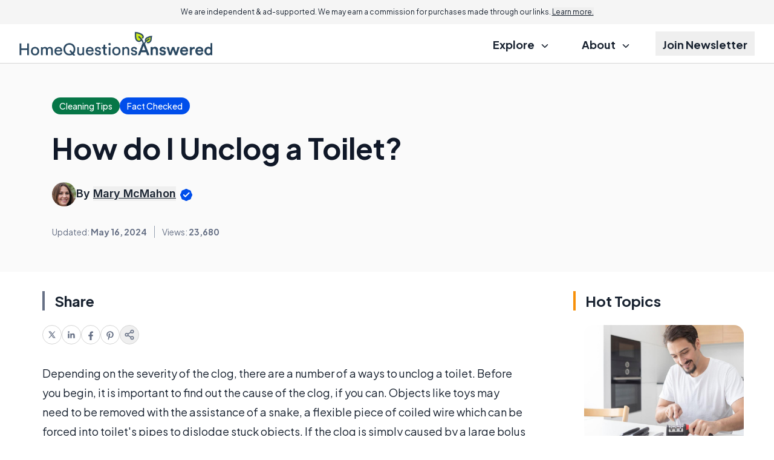

--- FILE ---
content_type: text/html; charset=utf-8
request_url: https://www.google.com/recaptcha/api2/aframe
body_size: 183
content:
<!DOCTYPE HTML><html><head><meta http-equiv="content-type" content="text/html; charset=UTF-8"></head><body><script nonce="TEJsEHoAUN58lnjqpNtMBA">/** Anti-fraud and anti-abuse applications only. See google.com/recaptcha */ try{var clients={'sodar':'https://pagead2.googlesyndication.com/pagead/sodar?'};window.addEventListener("message",function(a){try{if(a.source===window.parent){var b=JSON.parse(a.data);var c=clients[b['id']];if(c){var d=document.createElement('img');d.src=c+b['params']+'&rc='+(localStorage.getItem("rc::a")?sessionStorage.getItem("rc::b"):"");window.document.body.appendChild(d);sessionStorage.setItem("rc::e",parseInt(sessionStorage.getItem("rc::e")||0)+1);localStorage.setItem("rc::h",'1768828724470');}}}catch(b){}});window.parent.postMessage("_grecaptcha_ready", "*");}catch(b){}</script></body></html>